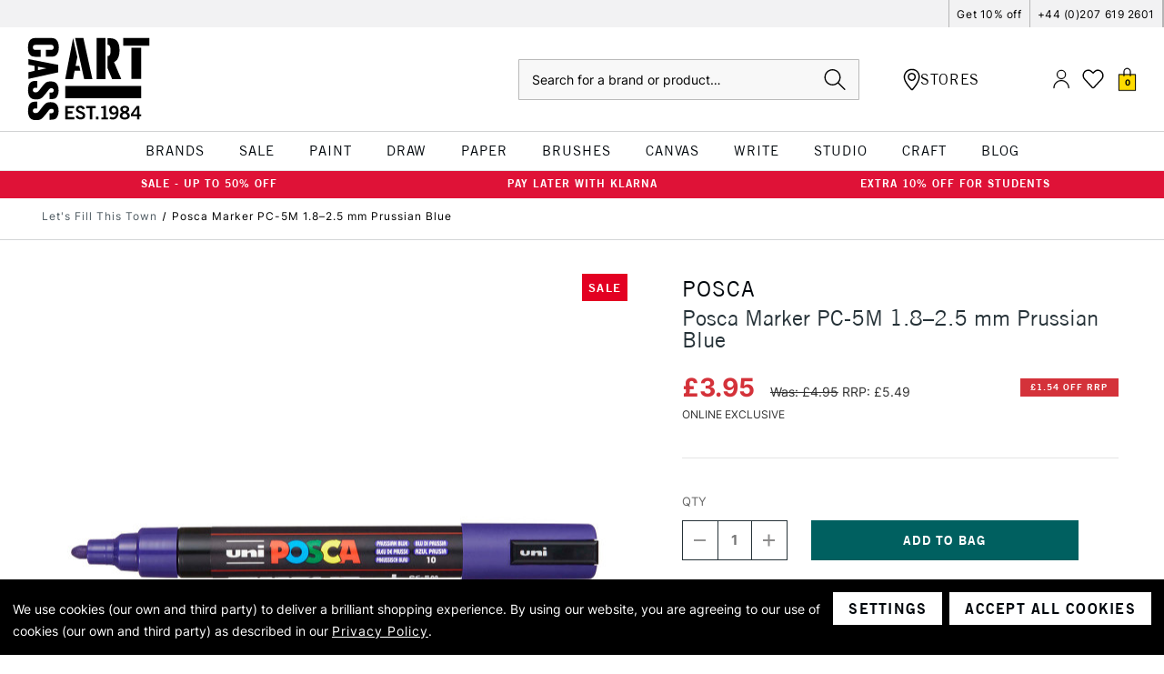

--- FILE ---
content_type: image/svg+xml
request_url: https://cdn11.bigcommerce.com/s-1e5d9p00e3/stencil/5eceed10-b64b-013e-0fc9-3ed10d56838d/e/5d81e1f0-92fb-013e-9d9b-6eb5293bd9da/icons/cass-logo.svg
body_size: 944
content:
<svg xmlns="http://www.w3.org/2000/svg" viewBox="0 0 177.71 121.05">
  <path d="M164.84,12.29h11.8V1.09h-37.6v11.2h25.8ZM150.84,15.09h14v45.2h-14V15.09ZM78.94,1.09h-9.7l5.2,23.5,3.7,16.7,1.5,7,2.7,12.1h11.9L81.24,1.09h-2.3ZM69.94,41.29l2.5-12.8-6.1-27.4-11.4,59.3h11.3l2.3-12.1h8.3l-1.6-7h-5.3ZM113.14,26.89V1.09h-12.9v59.3h12.9V26.89ZM136.04,60.39c-.7-1.7-7.7-17.9-10.5-24.6,4.9-1.6,8-8.2,8-17,0-11.5-4-17.5-14.2-17.5h-3.3v9.5c2.8,0,4.5,1.7,4.5,8.2,0,5.7-.9,8.1-4.4,8.1h-.1v17.1c3,7.2,6.6,15.8,6.8,16.3l13.2-.1ZM54.94,70.49h109.9v17.8H54.94v-17.8ZM43.74,5.79c-2.3-4.3-6.2-4.6-8-4.7l-3.1-.1H13.64c-3.5,0-4.8.2-6.4.8C4.84,2.79,1.84,5.19,1.24,11.49v.2l-.2,3.1c0,6.1,1.5,10,4.7,12,2.1,1.3,6.5,1.5,9.9,1.5,1.1,0,3.1,0,3.9-.1v-10.1h-7.7c-1.9,0-2.8-.5-3.4-1.8-.3-.8-.3-1.6-.3-1.8,0-1.8.8-3,2.2-3.4l1.3-.1h23.5l1,.2c.5.2,2.1,1,2.1,3.5,0,.6-.2,2.6-2.1,3.2-.4.1-.8.2-1.5.2h-7.6v10h6.9c2.3-.1,4.2-.1,6.2-1.1,1.3-.7,5.5-3.5,5.5-12.4-.1-2.1-.3-6-1.9-8.8M45.34,76.89c0-6.3-2-10.4-5.9-12.1-1.2-.5-2.8-.9-5.9-.9-3.5,0-5.7.5-8.3,3-1.5,1.5-3.6,4.2-6.6,8.1l-.8,1c-2.2,2.8-3,3.6-5.5,3.6-1.8,0-3-.2-3.8-1.4-.4-.5-.5-1.1-.5-1.8,0-2.4,1.8-3.1,2.4-3.3.1,0,1.8-.2,1.8-.2h2.4v-9.8h-1.5c-2.4,0-5.1.2-7,1.2-3.5,1.8-4.2,5.4-4.5,6.8v.2c-.4,2.5-.5,4.7-.5,5.5,0,3.4.7,9.5,5.2,11.8,2.1,1.1,4.7,1.3,6.5,1.3,5.4,0,7.5-1.6,9.3-3.3.8-.9,1.7-1.8,2.5-2.7,1.6-1.8,3.1-3.7,4.6-5.6,1.5-2,2.6-3.5,3.6-4.1.6-.4,1.2-.5,2-.5,1.7,0,3.5.8,3.5,3.1,0,1.5-.9,2.7-2.3,3.1-.6.2-.7.2-1.6.2h-2.3v9.4h1.4c2.9,0,4.4-.2,6.1-.8,1.5-.6,2.6-1.7,2.8-2,1.1-1.6,2.9-4.6,2.9-9.8M45.34,106.89c0-6.3-2-10.4-5.9-12.1-1.2-.4-2.8-.9-5.9-.9-3.5,0-5.7.5-8.3,3-1.5,1.5-3.6,4.2-6.6,8.1l-.8,1c-2.2,2.8-3,3.6-5.5,3.6-1.8,0-3-.2-3.8-1.4-.4-.5-.5-1.1-.5-1.8,0-2.4,1.8-3.1,2.4-3.3.1,0,1.8-.2,1.8-.2h2.4v-9.8h-1.5c-2.4,0-5.1.2-7,1.2-3.5,1.8-4.2,5.4-4.5,6.8v.2c-.4,2.5-.5,4.7-.5,5.5,0,3.4.7,9.5,5.2,11.8,2.1,1.1,4.7,1.3,6.5,1.3,5.4,0,7.5-1.6,9.3-3.3.8-.9,1.7-1.8,2.5-2.8,1.6-1.8,3.1-3.7,4.6-5.6,1.5-2,2.6-3.5,3.6-4.1.6-.4,1.2-.6,2-.6,1.7,0,3.5.8,3.5,3.1,0,1.5-.9,2.7-2.3,3.1-.6.2-.7.2-1.6.2h-2.3v9.4h1.4c2.9,0,4.4-.2,6.1-.8,1.5-.6,2.6-1.6,2.8-2,1.1-1.4,2.9-4.4,2.9-9.6M15.54,42.49l12.2,2.3-12.2,2.7v-5ZM1.64,50.59v9.6l43.1-9.5v-10.8L1.64,31.49v8.2l8.8,1.7v7.1l-8.8,2.1ZM55.04,118.69v-19.3h12.8v3.1h-9.1v4.6h6.7v3.1h-6.7v5.4h9.4v3.1h-13.1ZM80.14,104.49c-.6-1.5-1.7-2.5-3.5-2.5-1.6,0-2.8.6-2.8,2.1,0,3.3,10,2.6,10,8.9,0,4-2.5,5.9-6.8,5.9-3.2,0-6.1-1.8-7.2-4.6l3.1-1.4c.9,1.8,2,3,4.2,3,1.8,0,3.3-.7,3.3-2.6,0-3.8-10-3.1-10-9,0-3.5,2.9-5.4,6.2-5.4,3.1,0,5.7,1.6,6.8,4.4l-3.3,1.2ZM99.14,99.39v3.1h-5v16.2h-3.7v-16.2h-5.1v-3.1h13.8ZM99.44,114.89h3.7v3.8h-3.7v-3.8ZM107.34,118.69v-2.6h3v-13.4h-3.4v-2.2c1.8-.1,3.3-.5,4.2-1.3h2.7v16.9h3v2.7h-9.5v-.1ZM125.34,108.89c1.6,0,2.7-.8,3.5-2.2,0-3.3-1.9-4.7-3.7-4.7s-3.1,1.3-3.1,3.3c-.1,2.2,1.1,3.6,3.3,3.6M120.64,114.79c.8.7,1.9,1.3,3.3,1.3,2.6,0,4.8-2.6,4.8-5.9-1.3,1.1-2.6,1.6-4.4,1.6-3.4,0-5.9-2.6-5.9-6.3,0-4,2.9-6.4,6.8-6.4s6.9,2.9,6.9,8.8c0,6.8-3.1,11.1-8.3,11.1-1.9,0-3.3-.5-4.8-1.4l1.6-2.8ZM138.14,103.99c0,1.8,2,2.9,3,2.9s3-1.6,3-2.9-.8-2.2-3-2.2-3,.9-3,2.2M144.84,113.49c0-1.7-3.1-3.5-3.9-3.5s-3.5,1.6-3.5,3.5c0,1.7,1.2,2.8,3.7,2.8s3.7-1.1,3.7-2.8M144.44,108.39c2.4,1,3.9,2.6,3.9,5.3,0,3.2-3.1,5.3-7.2,5.3s-7.2-2.1-7.2-5.3c0-2.7,1.5-4.3,3.9-5.3-1.9-1-3.2-2.2-3.2-4.5,0-2.9,2.5-4.8,6.5-4.8s6.4,1.9,6.4,4.8c0,2.3-1.2,3.5-3.1,4.5M158.94,111.59v-8.6h-.1l-6,8.6h6.1ZM150.14,110.89l8.3-11.5h3.8v12.2h2.7v2.7h-2.7v4.5h-3.3v-4.5h-8.7l-.1-3.4Z"/>
</svg>

--- FILE ---
content_type: application/javascript; charset=UTF-8
request_url: https://cdn11.bigcommerce.com/s-1e5d9p00e3/stencil/5eceed10-b64b-013e-0fc9-3ed10d56838d/e/5d81e1f0-92fb-013e-9d9b-6eb5293bd9da/dist/theme-bundle.chunk.354.js
body_size: 12737
content:
"use strict";(self.webpackChunk_space48_cass_theme=self.webpackChunk_space48_cass_theme||[]).push([[354],{8354:(e,t,n)=>{n.r(t),n.d(t,{default:()=>O});var i=n(4203),o=n(2530),a=n(712),s=n(6019),r=n(3270);class d{constructor(e){this.$player=e.find("[data-video-player]"),this.$videos=e.find("[data-video-item]"),this.currentVideo={},this.bindEvents()}selectNewVideo(e){e.preventDefault();const t=r(e.currentTarget);this.currentVideo={id:t.data("videoId"),$selectedThumb:t},this.setMainVideo(),this.setActiveThumb()}setMainVideo(){this.$player.attr("src",`//www.youtube.com/embed/${this.currentVideo.id}`)}setActiveThumb(){this.$videos.removeClass("is-active"),this.currentVideo.$selectedThumb.addClass("is-active")}bindEvents(){this.$videos.on("click",this.selectNewVideo.bind(this))}}var c=n(354),l=n(6465),u=n(3282);const p=e=>!!e;class h{value;next;constructor(e){this.value=e}}class m{#e;#t;#n;constructor(){this.clear()}enqueue(e){const t=new h(e);this.#e?(this.#t.next=t,this.#t=t):(this.#e=t,this.#t=t),this.#n++}dequeue(){const e=this.#e;if(e)return this.#e=this.#e.next,this.#n--,this.#e||(this.#t=void 0),e.value}peek(){if(this.#e)return this.#e.value}clear(){this.#e=void 0,this.#t=void 0,this.#n=0}get size(){return this.#n}*[Symbol.iterator](){let e=this.#e;for(;e;)yield e.value,e=e.next}*drain(){for(;this.#e;)yield this.dequeue()}}function v(e){y(e);const t=new m;let n=0;const i=()=>{n<e&&t.size>0&&(t.dequeue()(),n++)},o=async(e,t,o)=>{const a=(async()=>e(...o))();t(a);try{await a}catch{}n--,i()},a=(a,...s)=>new Promise(r=>{((a,s,r)=>{new Promise(e=>{t.enqueue(e)}).then(o.bind(void 0,a,s,r)),(async()=>{await Promise.resolve(),n<e&&i()})()})(a,r,s)});return Object.defineProperties(a,{activeCount:{get:()=>n},pendingCount:{get:()=>t.size},clearQueue:{value(){t.clear()}},concurrency:{get:()=>e,set(o){y(o),e=o,queueMicrotask(()=>{for(;n<e&&t.size>0;)i()})}}}),a}function y(e){if(!Number.isInteger(e)&&e!==Number.POSITIVE_INFINITY||!(e>0))throw new TypeError("Expected `concurrency` to be a number from 1 and up")}class g{constructor(e,t){this.context=e,this.productDetails=t,this.productImages={}}init(){document.addEventListener("paintSelectionBuilt",()=>{this.onPaintSelectionBuilt()}),window.addEventListener("resize",()=>{this.addExplicitGrid()})}registerWindowHelpers(){window.buildCtaTablePrices=this.buildCtaTablePrices.bind(this)}onPaintSelectionBuilt(){this.addExplicitGrid();const e=document.querySelectorAll("[data-paint-product-id]"),t=v(20),n=e=>t(()=>this.fetchMultipleSkus(e)),i=(e,t)=>{if(e[0].isIntersecting){const i=e[0].target.dataset.paintProductId.split(",");n(i),t.disconnect()}};e.forEach(e=>{const t={root:document,rootMargin:"0px",threshold:.1};new IntersectionObserver(i.bind(e),t).observe(e),e.addEventListener("click",t=>{this.colorSelectorHandleClick(e,t)})})}fetchMultipleSkus(e){return fetch("/graphql",{method:"POST",headers:{"Content-Type":"application/json",Authorization:`Bearer ${this.context.storefrontApiToken}`},body:JSON.stringify({query:(t=e,`query {\n                site {\n                    products(entityIds: [${t.join(",")}]) {\n                        edges {\n                            node {\n                                id\n                                entityId\n                                name\n                                sku\n                                description\n                                availabilityV2 {\n                                    status\n                                    description\n                                }\n                                inventory {\n                                    isInStock\n                                    hasVariantInventory\n                                }\n                                path\n                                defaultImage {\n                                    ...ImageFields\n                                }\n                                customFields {\n                                    edges {\n                                        node {\n                                        name\n                                        value\n                                        }\n                                    }\n                                }\n                                images {\n                                    edges {\n                                        node {\n                                            ...ImageFields\n                                        }\n                                    }\n                                }\n                                prices(includeTax:true) {\n                                    price {\n                                        ...MoneyFields\n                                    }\n                                    priceRange {\n                                        min {\n                                            ...MoneyFields\n                                        }\n                                        max {\n                                            ...MoneyFields\n                                        }\n                                    }\n                                    salePrice {\n                                        ...MoneyFields\n                                    }\n                                    retailPrice {\n                                        ...MoneyFields\n                                    }\n                                    saved {\n                                        ...MoneyFields\n                                    }\n                                    basePrice {\n                                        ...MoneyFields\n                                    }\n                                    bulkPricing {\n                                        minimumQuantity\n                                        maximumQuantity\n                                        ... on BulkPricingFixedPriceDiscount {\n                                            price\n                                        }\n                                        ... on BulkPricingPercentageDiscount {\n                                            percentOff\n                                        }\n                                        ... on BulkPricingRelativePriceDiscount {\n                                            priceAdjustment\n                                        }\n                                    }\n                                }\n                                brand {\n                                    name\n                                }\n                            }\n                        }\n                    }\n                }\n            }\n\n            fragment ImageFields on Image {\n                url320wide: url(width: 320)\n                url640wide: url(width: 640)\n                url960wide: url(width: 960)\n                url1280wide: url(width: 1280)\n            }\n\n            fragment MoneyFields on Money {\n                value\n                currencyCode\n            }\n        `)})}).then(e=>e.json()).then(e=>{e.data.site.products.edges.forEach(e=>{const t={data:{site:{product:e.node}}};this.buildDropdown(t)})}).then(()=>{const e=new Event("paintDropdownBuilt");document.dispatchEvent(e)});var t}fetchData(e){return fetch("/graphql",{method:"POST",headers:{"Content-Type":"application/json",Authorization:`Bearer ${this.context.storefrontApiToken}`},body:JSON.stringify({query:(t=e,`query {\n                site {\n                    product(entityId: ${t}) {\n                        id\n                        entityId\n                        name\n                        sku\n                        description\n                        availabilityV2 {\n                            status\n                            description\n                        }\n                        inventory {\n                            isInStock\n                            hasVariantInventory\n                        }\n                        path\n                        defaultImage {\n                            ...ImageFields\n                        }\n                        customFields {\n                            edges {\n                                node {\n                                name\n                                value\n                                }\n                            }\n                        }\n                        images {\n                            edges {\n                                node {\n                                    ...ImageFields\n                                }\n                            }\n                        }\n                        prices(includeTax:true) {\n                            price {\n                                ...MoneyFields\n                            }\n                            priceRange {\n                                min {\n                                    ...MoneyFields\n                                }\n                                max {\n                                    ...MoneyFields\n                                }\n                            }\n                            salePrice {\n                                ...MoneyFields\n                            }\n                            retailPrice {\n                                ...MoneyFields\n                            }\n                            saved {\n                                ...MoneyFields\n                            }\n                            basePrice {\n                                ...MoneyFields\n                            }\n                            bulkPricing {\n                                minimumQuantity\n                                maximumQuantity\n                                ... on BulkPricingFixedPriceDiscount {\n                                    price\n                                }\n                                ... on BulkPricingPercentageDiscount {\n                                    percentOff\n                                }\n                                ... on BulkPricingRelativePriceDiscount {\n                                    priceAdjustment\n                                }\n                            }\n                        }\n                        brand {\n                            name\n                        }\n                    }\n                }\n            }\n\n            fragment ImageFields on Image {\n                url320wide: url(width: 320)\n                url640wide: url(width: 640)\n                url960wide: url(width: 960)\n                url1280wide: url(width: 1280)\n            }\n\n            fragment MoneyFields on Money {\n                value\n                currencyCode\n            }\n        `)})}).then(e=>e.json()).then(e=>this.buildDropdown(e)).then(()=>{const e=new Event("paintDropdownBuilt");document.dispatchEvent(e)});var t}addExplicitGrid(){const e=document.querySelectorAll("[data-paint-product-id]"),t=document.querySelectorAll("[data-paint-dropdown-id]"),n=e[0].parentNode,i=window.getComputedStyle(n).gridTemplateColumns.split(" ").length;e.forEach(e=>{const t=[].indexOf.call(e.parentNode.querySelectorAll(":scope > .colour-div"),e),n=Math.floor(t/i);e.setAttribute("data-current-row",n+1)}),t&&t.forEach(e=>{const t=document.querySelector(`[data-paint-product-description="${e.dataset.paintDropdownDescription}"`),n=t?.dataset.currentRow;e.style.gridRow=parseInt(n,10)+1})}buildDropdown(e){const t=e.data.site.product.customFields.edges.filter(e=>"Colour_Description"===e.node.name||"Colour Description"===e.node.name||"Colour Tech Description"===e.node.name)[0]?.node.value,n=document.querySelector(`[data-paint-product-description="${t}"]`),i=n.dataset.currentRow,o=document.querySelector(`[data-paint-dropdown-description="${t}"]`);let a;o?a=o:(a=document.createElement("div"),a.classList.add("colour-dropdown","hidden"),a.style=`grid-row: ${parseInt(i,10)+1}`,a.setAttribute("data-paint-dropdown-id",n.dataset.paintProductId),a.setAttribute("data-paint-dropdown-description",t)),n.parentNode.insertBefore(a,n.nextSibling);const s=document.createElement("button");s.innerHTML='\n            <i aria-hidden="true" class="icon" data-close-paint-dropdown>\n                <svg>\n                    <use xlink:href="#icon-close" />\n                </svg>\n            </i>\n        ',s.classList.add("colour-dropdown__close"),s.addEventListener("click",()=>{a.classList.add("hidden"),document.querySelector(`.colour-div[data-paint-product-description="${t}"] .icon`).classList.add("hidden")}),a.querySelector("[data-close-paint-dropdown]")||a.appendChild(s),this.buildDropdownContent(a,e),this.buildCtaTable(a,e,t)}buildDropdownContent(e,t){if(e.querySelector(".paint-dropdown__right-content"))return;const n=t.data.site.product.customFields.edges.filter(e=>"Colour_Description"===e.node.name||"Colour Description"===e.node.name||"Colour Tech Description"===e.node.name)[0],i=document.createElement("h3");i.classList.add("paint-dropdown__header--mobile"),i.textContent=n.node.value;const o=document.createElement("div");o.classList.add("paint-dropdown__left-content"),o.innerHTML=`\n            <div class="paint-dropdown__gallery">\n                <div class="paint-dropdown__main-image" data-paint-dropdown-main-image-id="${t.data.site.product.entityId}">\n                    <img src=${t.data.site.product.images.edges[0]?.node.url640wide} alt="${t.data.site.product.name}"/>\n                </div>\n            </div>\n        `;const a=document.createElement("ul");a.classList.add("paint-dropdown__thumbnails"),a.dataset.paintDropdownThumbnailsId=t.data.site.product.entityId,t.data.site.product.images.edges.forEach((e,n)=>{const i=t.data.site.product.entityId;this.productImages.hasOwnProperty(i)?this.productImages[i]=[...this.productImages[i],e.node.url640wide]:(this.productImages.activeImage=0,this.productImages[i]=[e.node.url640wide]);const o=document.createElement("li");o.innerHTML=`\n                <div class="paint-dropdown__thumbnail ${0===n?"paint-dropdown__thumbnail--selected":""} data-paint-dropdown-thumbnail-index=${n}">\n                    <img src=${e.node.url320wide} />\n                </div>\n            `,o.addEventListener("click",()=>{this.updateMainImage(i,n)}),a.appendChild(o)}),o.querySelector(".paint-dropdown__gallery").appendChild(a);const s=document.createElement("div");s.classList.add("paint-dropdown__right-content"),s.innerHTML=`\n            <div class="paint-dropdown__header">\n                <h3 class="paint-dropdown__header--desktop">${n.node.value}</h3>\n            </div>\n            <div class="paint-dropdown__data-cta-wrapper">\n                <ul class="paint-dropdown__data" data-entity-id=${t.data.site.product.entityId}>\n\n                </ul>\n                <div class="paint-dropdown__cta-wrapper"></div>\n            </div>\n        `,e.appendChild(i),e.appendChild(o),e.appendChild(s);const r=document.querySelector(`[data-entity-id="${t.data.site.product.entityId}"].paint-dropdown__data`);["Paint Series","Paint Pigment Value/Code","Lightfastness","Paint Transparency/Opacity","Paint Permanence","Paint Drying Speed","Oil Content","Contents Include","Recommended Surface","Type","Binder","Consistency","Recommended brush type","Form of packaging","Recommended For","Vegan acceptable","Online Exclusive"].forEach(e=>{const n=t.data.site.product.customFields.edges.filter(t=>t.node.name===e)[0];if(n){const t=document.createElement("li");t.innerHTML=`\n                    <strong>${e.includes("Paint ")?e.split(" ").slice(1).join(" "):e}</strong>: ${n.node.value}\n                `,r.appendChild(t)}})}updateMainImage(e,t){const n=document.querySelector(`[data-paint-dropdown-main-image-id="${e}"]`);n.innerHTML="",n.innerHTML=`\n            <img src=${this.productImages[e][t]} />\n        `,Array.from(document.querySelectorAll(`[data-paint-dropdown-thumbnails-id="${e}"] div`)).forEach((e,n)=>{t===n?e.classList.add("paint-dropdown__thumbnail--selected"):e.classList.remove("paint-dropdown__thumbnail--selected")})}buildCtaTable(e,t,n){let i;const o=document.querySelector(`[data-paint-dropdown-table-description="${n}"]`);o?i=o:(i=document.createElement("div"),i.classList.add("paint-dropdown","paint-dropdown--cta-table"),i.setAttribute("data-paint-dropdown-table-description",n),i.innerHTML='\n                <div class="table-header">\n                    <div class="size">Size</div>\n                    <div class="unit-price">Unit Price</div>\n                </div>\n                <div class="table-body" data-paint-dropdown-content></div>\n            ');const a=e.querySelector(".paint-dropdown__cta-wrapper");a&&(a.appendChild(i),this.buildCtaTableLineItem(i,t))}buildCtaTableLineItem(e,t){const n=e.querySelector("[data-paint-dropdown-content]"),{inventory:i,entityId:o,name:a,customFields:s,prices:r,images:d,sku:c,path:l}=t.data.site.product;let u=null;s.edges.forEach(e=>{"Size Description"===e.node.name&&(u=e.node.value)});const p="No"===(s.edges.find(e=>"CanBeExported"===e.node.name)?.node?.value||"")&&"EUR"===this.context.currencySelector.active_currency_code,h=s?.edges?.find(e=>"Packsize (MOQ)"===e.node.name)?.node?.value||1,m=`\n            <div class="action-wrapper">\n                <form id="add-to-cart-wrapper-dropdown-${o}" class="add-to-cart-wrapper" data-cart-item-add=${o}>\n                    <input type="hidden" name="action" value="add">\n                    <input type="hidden" name="product_id" value="${o}">\n                    <div class="form-field form-field--increments">\n                        <div class="form-increment" data-quantity-change="${o}">\n                            <button class="button button--icon" data-action="dec" ${p?"disabled":""}>\n                                <span class="is-srOnly">Decrease Quantity of ${a}</span>\n                                <i class="icon" aria-hidden="true">\n                                    <svg>\n                                        <use xlink:href="#icon-quantity-minus"></use>\n                                    </svg>\n                                </i>\n                            </button>\n                            <input class="form-input form-input--incrementTotal" id="qty[]-${o}" name="qty[]-${o}" type="tel" value="${h}" data-quantity-min="${h}" data-quantity-max="0" data-quantity-multiply="${h}" min="${h}" pattern="[0-9]*" aria-live="polite" readonly="" ${p?"disabled":""}>\n                            <button class="button button--icon" data-action="inc" ${p?"disabled":""}>\n                            <span class="is-srOnly">Increase Quantity of ${a}</span>\n                                <i class="icon" aria-hidden="true">\n                                <svg>\n                                    <use xlink:href="#icon-quantity-add"></use>\n                                </svg> </i> </button> <span style="display: none;">\n                            </span>\n                        </div>\n                    </div>\n                    <div class="form-action">\n                        <input data-paint-dropdown-button data-entity-id="${o}" data-name="${a}" data-product-price="${r.price.value}"\n                        id="form-action-addToCart-${o}" data-wait-message="Adding to bag…" data-added-message="Added" class="btn btn--tertiary" type="submit" value="Add" ${p?"disabled":""}>\n                        <span class="product-status-message aria-description--hidden">Adding to bag… The item has been added</span>\n                    </div>\n                </form>\n                <a class="wishlist-button swym-wishlist" data-product-image-url=${d.edges[0]?.node.url640wide} data-wishlist-button data-entity-id="${o}" data-product-name="${a}">\n                    <svg class="header-icon-wrap">\n                        <use xlink:href="#icon-wishlist"></use>\n                    </svg>\n                </a>\n            </div>\n        `,v=`\n            <div class="action-wrapper action-wrapper--oos">\n                <div class="oos-wrap">\n                    <span class="alertBox">Out of stock</span>\n                    <a href="${l}" class="btn btn--tertiary">\n                        <span class="desktop">Notify me</span>\n                        <span class="mobile">Notify</span>\n                    </a>\n                </div>\n            </div>`,y=i.isInStock?m:v,g=`\n            <div class="table-item">\n                <div class="left-content">\n                    <div class="size-wrapper">\n                        <div class="size-content">${u}</div>\n                        <div class="sku-content">Product Code <br>${c}</div>\n                    </div>\n                    <div class="unit-price-wrapper">\n                        <div class="price-content">${this.buildCtaTablePrices(t)}</div>\n                    </div>\n                </div>\n                <div class="right-content">\n                    ${y}\n                </div>\n            </div>\n        `;n.insertAdjacentHTML("afterbegin",g);const b=n.querySelector("form");b&&b.addEventListener("submit",e=>{this.productDetails.addProductToCart(e,b)})}buildCtaTablePrices(e){const t=p(e.data.site.product.prices?.retailPrice?.value);let n="";return t&&(n+=`\n            <span class="price-content--rrp-price">\n                RRP ${(0,u.A)(e.data.site.product.prices?.retailPrice.value,void 0,e.data.site.product.prices?.retailPrice.currencyCode)}\n            </span>`),e.data.site.product.prices?.salePrice?n+=`\n            <span class="price-content--was-price">\n                Was ${(0,u.A)(e.data.site.product.prices?.basePrice.value,void 0,e.data.site.product.prices?.basePrice.currencyCode)}\n            </span>\n              <span class="price-content--sale-price">\n                ${(0,u.A)(e.data.site.product.prices?.salePrice.value,void 0,e.data.site.product.prices?.salePrice.currencyCode)}\n            </span>`:n+=`<span class="price-content--list-price ${t?"price-content--sale-price":""}">\n                    ${(0,u.A)(e.data.site.product.prices?.price.value,void 0,e.data.site.product.prices?.price.currencyCode)}\n            </span>`,n}closeSiblingDropdowns(e){const t=document.querySelector("[data-paint-dropdown-id]:not(.hidden)"),n=document.querySelector(".colour-circle .icon:not(.hidden)");t&&!t.getAttribute("data-paint-dropdown-id").includes(e)&&(t.classList.add("hidden"),n.classList.add("hidden"))}colorSelectorHandleClick(e,t){const n=e.dataset.paintProductId;this.closeSiblingDropdowns(n);const i=document.querySelector(`[data-paint-dropdown-description="${e.dataset.paintProductDescription}"]`);i&&(i.classList.toggle("hidden"),t.target.querySelector(".icon").classList.toggle("hidden"))}}var b=n(5839),f=n(5474),w=n(8591);const C=(e,t)=>{const n=[];for(;e.length>0;){const i=e.splice(0,t);n.push(i)}return n};var S=n(3270);class P{constructor(e,t){this.context=e,this.variants=t,this.usedColours=[],this.colourFamilies=[],this.allColours=[],this.filterFamily="",this.sortByOrder=""}init(){if(this.variants.length){const e=this.variants.reduce((e,t)=>[...e,...t.ids],[]);e.length>1?(this.fetchVariantData(e),S(".paint-cta, #paint-variants").show(),S(".productView-details.product-options").hide()):(S(".paint-cta, #paint-variants").hide(),S(".productView-details.product-options").show())}}fetchVariantData(e){const t=C(e,50),n=[],i=[];t.forEach(e=>{const t=new Promise(t=>{var i;fetch("/graphql",{method:"POST",headers:{"Content-Type":"application/json",Authorization:`Bearer ${this.context.storefrontApiToken}`},body:JSON.stringify({query:(i=e,`query{\n                site {\n                    products (first: 50, entityIds: [${i}]){\n                        pageInfo {\n                            startCursor\n                            endCursor\n                        }\n                      edges {\n                          cursor\n                          node {\n                              name\n                              entityId\n                              prices {\n                                  price {\n                                      currencyCode\n                                      value\n                                  }\n                              }\n                              inventory {\n                                  isInStock\n                                  aggregated {\n                                      availableToSell\n                                  }\n                              }\n                              customFields{\n                                  edges {\n                                      node {\n                                      name\n                                      value\n                                      }\n                                  }\n                              }\n                          }\n                      }\n                  }\n              }\n          }\n      `)})}).then(e=>e.json()).then(e=>e.data.site.products.edges).then(e=>n.push(e)).then(()=>t())});i.push(t)}),Promise.all(i).then(()=>{const e=n.flat();this.allColours=this.applySortBy(e),this.mountColours(this.allColours)})}mountColourPickerHeader(){this.placeholder=document.querySelector("[data-variation-placeholder]");const e=document.createElement("div");e.setAttribute("id","variant-switcher"),e.setAttribute("aria-live","polite"),this.placeholder.appendChild(e);const t=document.createElement("h4");t.textContent="Choose Your Colour Options";const n=document.createElement("form"),i=document.createElement("label");i.textContent="Colour Families";const o=document.createElement("select");o.dataset.colourFamiliesSelect="",o.addEventListener("change",e=>{e.preventDefault(),this.updateFilter(e.target.value)});const a=document.createElement("option");a.textContent="All Colours",a.setAttribute("value",""),o.appendChild(a),i.appendChild(o);const s=document.createElement("label");s.textContent="Sort By";const r=document.createElement("select");r.dataset.sortBySelect="",r.addEventListener("change",e=>{e.preventDefault(),this.updateSort(e.target.value)});const d=document.createElement("option");d.textContent="Colour Spectrum",d.setAttribute("value","default");const c=document.createElement("option");c.textContent="A-Z",c.setAttribute("value","A-Z");const l=document.createElement("option");l.textContent="Z-A",l.setAttribute("value","Z-A"),r.appendChild(d),r.appendChild(c),r.appendChild(l),s.appendChild(r),n.appendChild(i),n.appendChild(s),e.appendChild(t),e.appendChild(n)}updateSort(e){this.sortByOrder=e,this.resetColourPicker();const t=this.applySortBy(this.allColours,this.sortByOrder),n=this.applyFilter(t,this.filterFamily);this.mountColours(n,!0)}updateFilter(e){this.filterFamily=e,this.resetColourPicker();const t=this.applySortBy(this.allColours,this.sortByOrder),n=this.applyFilter(t,this.filterFamily);this.mountColours(n,!0)}applySortBy(e,t){let n;switch(t){case"A-Z":n=[...e].sort((e,t)=>{const n=t.node.customFields.edges.filter(e=>"Colour Tech Description"===e.node.name)[0].node.value;return e.node.customFields.edges.filter(e=>"Colour Tech Description"===e.node.name)[0].node.value.localeCompare(n)});break;case"Z-A":n=[...e].sort((e,t)=>{const n=e.node.customFields.edges.filter(e=>"Colour Tech Description"===e.node.name)[0].node.value;return t.node.customFields.edges.filter(e=>"Colour Tech Description"===e.node.name)[0].node.value.localeCompare(n)});break;default:n=[...e].sort((e,t)=>{const n=+e.node.customFields.edges.filter(e=>"Sort Order"===e.node.name)[0]?.node?.value||+e.node.entityId,i=+t.node.customFields.edges.filter(e=>"Sort Order"===e.node.name)[0]?.node?.value||+t.node.entityId;return n&&i?n-i:0})}return n}applyFilter(e,t){return""===t?e:e.filter(e=>{const n=e.node.customFields.edges.filter(e=>"Colour Grouping"===e.node.name)[0];return n?n.node.value===t:0})}resetColourPicker(){document.querySelector(".colours-div").remove(),this.usedColours=[]}mountColourFamily(e){const t=document.querySelector("[data-colour-families-select"),n=document.createElement("option");n.value=e,n.textContent=e,t.appendChild(n)}mountColours(e,t=!1){t||this.mountColourPickerHeader();const n=S("#variant-switcher"),i=document.createElement("div");if(i.classList.add("colours-div"),n.append(i),e.forEach(e=>{const t=e.node.customFields.edges.filter(e=>"Colour Hex"===e.node.name||"Colour Hex Code"===e.node.name)[0],n=e.node.customFields.edges.filter(e=>"Colour_Description"===e.node.name||"Colour Description"===e.node.name||"Colour Tech Description"===e.node.name)[0],o=e.node.customFields.edges.filter(e=>"Colour Grouping"===e.node.name)[0],a=e.node.customFields.edges.find(e=>"Swatch Image"===e.node.name)||null;if(t&&n&&!this.usedColours.includes(n.node.value)){const s=document.createElement("div");s.classList.add("colour-div"),s.setAttribute("aria-role","button"),s.setAttribute("tabfocus","0"),s.setAttribute("aria-label",`Select ${n.node.value}`),s.setAttribute("data-paint-product-id",e.node.entityId),s.setAttribute("data-paint-product-description",n.node.value);const r=document.createElement("div");r.classList.add("colour-circle"),r.style.backgroundColor=t.node.value,"#fff"!==t.node.value.toLowerCase()&&"#ffffff"!==t.node.value.toLowerCase()||(r.style.border="1px solid rgba(0,0,0,.25)"),a&&(a.node.value.endsWith(".png")||a.node.value.endsWith(".jpg")||a.node.value.endsWith(".jpeg"))&&(r.style.backgroundImage=`url(${a.node.value})`),r.innerHTML='\n                    <i aria-hidden="true" class="icon hidden">\n                        <svg>\n                            <use xlink:href="#icon-selection-tick" />\n                        </svg>\n                    </i>\n                ';const d=document.createElement("span");d.textContent=n.node.value,s.appendChild(r),s.appendChild(d),i.append(s),this.usedColours=[...this.usedColours,r.style.backgroundColor=n.node.value],o&&!this.colourFamilies.includes(o.node.value)&&(this.mountColourFamily(o.node.value),this.colourFamilies=[...this.colourFamilies,o.node.value])}else if(this.usedColours.includes(n?.node.value)){const t=document.querySelector(`[data-paint-product-description="${n.node.value}"]`);if(t){const n=t.dataset.paintProductId;t.setAttribute("data-paint-product-id",`${n}, ${e.node.entityId}`)}}}),!t){const e=document.createElement("h6");e.classList.add("colours-count"),e.textContent=`${this.usedColours.length} colours`,S("[data-variation-placeholder] form").append(e)}const o=new Event("paintSelectionBuilt");document.dispatchEvent(o)}}var $=n(3270);const k="[data-product-primary-options]",_="[data-product-secondary-options]",x="data-product-primary-label",A="data-product-secondary-label",I="data-product-primary-count",L="[data-swym-wishlist-variant]",E="[data-product-primary-options-toggle] span",q="[data-product-secondary-options-toggle] span",F="[data-product-secondary-options-toggle]";class T{constructor(e,t,n,i){this.context=e,this.variants=t,this.optionsAvailable=n,this.productDetails=i}init(){this.optionsAvailable.value.includes("Options")&&this.optionsAvailable.value.includes("Sizes")?this.initStyleAndSize():this.optionsAvailable.value.includes("Options")&&this.optionsAvailable.value.includes("Colours")?this.initStyleAndColour():this.optionsAvailable.value.includes("Sizes")&&this.optionsAvailable.value.includes("Colours")?this.initColourAndSize():this.optionsAvailable.value.includes("Sizes")?this.initPicklist():this.optionsAvailable.value.includes("Options")?this.initStyle():this.optionsAvailable.value.includes("Colours")&&this.initColour(),document.addEventListener("click",e=>{e.target.matches(".product-dropdown-content, .product-custom-options button, .product-custom-options--out-of-stock, [data-swym-wishlist-variant], .product-custom-options--out-of-stock span")||($(k).removeClass("is-open"),$(_).removeClass("is-open"))}),this.bindPrimaryDropdownButton(),this.bindSecondaryDropdownButton()}initPicklist(){this.initPlaceholders("size");const e=this.variants.map(e=>e.ids[0]);this.fetchVariantData(e).then(e=>{this.sortBySize(e).forEach(e=>{this.buildPicklistLine(e)}),$("[data-picklist-loader]").remove()})}sortBySize(e){return[...e].sort((e,t)=>{const n=e.node.customFields.edges.filter(e=>"Sort Order"===e.node.name)[0]?.node.value,i=t.node.customFields.edges.filter(e=>"Sort Order"===e.node.name)[0]?.node.value;return n-i})}initSize(){const e="size";this.initDropdownLabel(x,e),this.initPlaceholders(e);const t=this.variants.map(e=>e.ids[0]);this.fetchVariantData(t).then(t=>{t.forEach(n=>{const i={primaryAxis:e,primaryVariant:n,secondaryAxis:"",secondaryVariants:[]};this.initDropdownLabel(I,e,t.length),this.buildPrimaryLine(i)})})}initStyle(){const e="style";this.initDropdownLabel(x,e),this.initPlaceholders(e);const t=this.variants[0].ids;this.fetchVariantData(t).then(t=>{t.forEach(n=>{const i={primaryAxis:e,primaryVariant:n,secondaryAxis:"",secondaryVariants:[]};this.initDropdownLabel(I,e,t.length),this.buildPrimaryLine(i)})})}initColour(){const e="colour";this.initDropdownLabel(x,e),this.initPlaceholders(e);const t=this.variants[0].ids;this.fetchVariantData(t).then(t=>{t.forEach(n=>{const i={primaryAxis:e,primaryVariant:n,secondaryAxis:"",secondaryVariants:[]};this.initDropdownLabel(I,e,t.length),this.buildPrimaryLine(i)})})}initStyleAndSize(){const e="style",t="size";this.initDropdownLabel(x,e),this.initDropdownLabel(A,t),this.initPlaceholders(e,t);const n=this.variants.reduce((e,t)=>[...e,...t.ids],[]);this.fetchVariantData(n).then(n=>{const i=this.groupBy(n,this.getCustomFieldName("style"));Object.entries(i).forEach(([n,i],o,a)=>{const s={primaryAxis:e,primaryVariant:n,secondaryAxis:t,secondaryVariants:this.sortBySize(i)};this.initDropdownLabel(I,e,a.length),this.buildPrimaryLine(s)})})}initStyleAndColour(){const e="style",t="colour";this.initDropdownLabel(x,e),this.initDropdownLabel(A,t),this.initPlaceholders(e,t);const n=this.variants[0].ids;this.fetchVariantData(n).then(n=>{const i=this.groupBy(n,this.getCustomFieldName("style"));Object.entries(i).forEach(([n,i],o,a)=>{const s={primaryAxis:e,primaryVariant:n,secondaryAxis:t,secondaryVariants:i};this.initDropdownLabel(I,e,a.length),this.buildPrimaryLine(s)})})}buildPicklistLine(e){const t=$("[data-product-picklist-body]"),n=this.getCustomFieldName("size"),i=e.node.customFields.edges.filter(e=>e.node.name===n)[0].node.value,o=e.node.customFields?.edges?.find(e=>"Packsize (MOQ)"===e.node.name)?.node?.value||1,a=e.node.customFields?.edges?.find(e=>"CanBeExported"===e.node.name)?.node||{value:"No"},s=document.createElement("li"),r=e.node.prices.retailPrice?`RRP: ${(0,u.A)(e.node.prices.retailPrice.value,void 0,e.node.prices.retailPrice.currencyCode)}`:"",d=p(e.node.prices.retailPrice?.value);let c="";if(e.node.prices.salePrice&&e.node.prices.basePrice&&e.node.prices.salePrice.value<e.node.prices.basePrice.value){const t=(0,u.A)(e.node.prices.salePrice.value,void 0,e.node.prices.salePrice.currencyCode),n=(0,u.A)(e.node.prices.basePrice.value,void 0,e.node.prices.basePrice.currencyCode);c=`\n            ${d&&e.node.prices.retailPrice?`<span class="product-picklist__price--rrp">${r}</span>`:""}\n            <span class="product-picklist__price--was">Was: ${n}</span>\n            <span class="product-picklist__price--actual product-picklist__price--red">${t}</span>\n        `}else{const t=(0,u.A)(e.node.prices.price.value,void 0,e.node.prices.price.currencyCode);c=e.node.prices.retailPrice&&e.node.prices.retailPrice.value>e.node.prices.price.value?`\n                <span class="product-picklist__price--rrp">RRP: ${(0,u.A)(e.node.prices.retailPrice.value,void 0,e.node.prices.retailPrice.currencyCode)}</span>\n                <span class="product-picklist__price--actual product-picklist__price--red">${t}</span>\n            `:`\n                <span class="product-picklist__price--actual">${t}</span>\n            `}s.innerHTML=`\n        <div class="product-picklist__info">\n            <span class="product-picklist__info--size">${i}</span>\n            <span class="product-picklist__info--sku">${e.node.sku}</span>\n        </div>\n        <div class="product-picklist__price">\n            ${c}\n        </div>\n        <div class="product-picklist__controls">\n            <form data-can-be-exported="${a.value}" id="add-to-cart-wrapper-picklist-${e.node.entityId}" class="add-to-cart-wrapper" data-cart-item-add=${e.node.entityId}>\n                <input type="hidden" name="action" value="add">\n                <input type="hidden" name="product_id" value="${e.node.entityId}">\n                <div class="form-field form-field--increments">\n                    <div class="form-increment" data-quantity-change="${e.node.entityId}">\n                        <button class="button button--icon" data-action="dec">\n                            <span class="is-srOnly">Decrease Quantity of PRODUCT NAME</span>\n                            <i class="icon" aria-hidden="true">\n                                <svg>\n                                    <use xlink:href="#icon-quantity-minus"></use>\n                                </svg>\n                            </i>\n                        </button>\n                        <input class="form-input form-input--incrementTotal" id="qty[]-${e.node.entityId}" name="qty[]-${e.node.entityId}" type="tel" value="${o}" data-quantity-min="${o}" data-quantity-max="0" data-quantity-multiply="${o}" min="1" pattern="[0-9]*" aria-live="polite" readonly="">\n                        <button class="button button--icon" data-action="inc">\n                        <span class="is-srOnly">Increase Quantity of PRODUCT NAME</span>\n                            <i class="icon" aria-hidden="true">\n                            <svg>\n                                <use xlink:href="#icon-quantity-add"></use>\n                            </svg> </i> </button> <span style="display: none;">\n                        </span>\n                    </div>\n                </div>\n                <div class="form-action">\n                    <input data-picklist-button data-entity-id="${e.node.entityId}" data-name="${e.node.name}" data-product-price="${e.node.prices.price.value}"\n                    id="form-action-addToCart-${e.node.entityId}" data-wait-message="Adding to bag…" data-added-message="Added" class="btn btn--tertiary" type="submit" value="Add">\n                    <span class="product-status-message aria-description--hidden">Adding to bag… The item has been added</span>\n                </div>\n                <button\n                        data-swym-wishlist-variant\n                        data-entity-id="${e.node.entityId}"\n                        data-product-name="${e.node.name}"\n                        data-product-image-url="${e.node.defaultImage?.url320wide||e.node.images?.edges[0].node.url320wide}"\n                        href="#swym-wishlist" class="swym-wishlist">\n                    <i class="icon" aria-hidden="true">\n                    <svg>\n                        <use xmlns:xlink="http://www.w3.org/1999/xlink" xlink:href="#icon-heart"></use>\n                    </svg>\n                    </i>\n                </button>\n            </form>\n        </div>\n    `,t.append(s);const l=new b.U(this.context),h=s.querySelector(L);if(l.bindEvent(h),e.node.inventory.isInStock){const t=document.querySelector(`#add-to-cart-wrapper-picklist-${e.node.entityId}`);t.addEventListener("submit",e=>{this.productDetails.addProductToCart(e,t)})}else document.querySelector(`#add-to-cart-wrapper-picklist-${e.node.entityId}`).parentNode.innerHTML='\n                <span class="product-picklist__out-of-stock">Out of stock online</span>\n            '}initColourAndSize(){const e="colour",t="size";this.initDropdownLabel(x,e),this.initDropdownLabel(A,t),this.initPlaceholders(e,t);const n=this.variants.reduce((e,t)=>[...e,...t.ids],[]);this.fetchVariantData(n).then(n=>{const i=n.reduce((e,t)=>{const n=t.node.customFields.edges.filter(e=>e.node.name===this.getCustomFieldName("colour"))[0].node.value,i=t.node.customFields.edges.filter(e=>"Colour Hex Code"===e.node.name)[0]?.node.value;return e.hasOwnProperty(n)?{...e,[n]:{colourHexCode:i,sizes:[...e[n].sizes,t]}}:{...e,[n]:{colourHexCode:i,sizes:[t]}}},{}),o=n[0].node.customFields.edges.filter(e=>"Packsize (MOQ)"===e.node.name)[0]?.node.value;o&&this.colourAndSizeQtyInput(o),Object.entries(i).forEach(([n,i],o,a)=>{const s={primaryAxis:e,primaryVariant:n,secondaryAxis:t,secondaryVariants:this.sortBySize(i.sizes),colourHexCode:i.colourHexCode};this.initDropdownLabel(I,e,a.length),this.buildPrimaryLine(s)})})}colourAndSizeQtyInput(e){const t=document.querySelector(".form-input--incrementTotal");t&&(t.setAttribute("data-quantity-min",e),t.value=e)}initDropdownLabel(e,t,n){const i=document.querySelector(`[${e}]`);i&&(i.textContent=n?`${n} ${t}s`.toUpperCase():`Select ${this.capitalise(t)}`)}capitalise(e){return`${e[0].toUpperCase()}${e.slice(1)}`}initPlaceholders(e,t){e&&$(E).html(`Select ${this.capitalise(e)}...`),t&&$(q).html(`Select ${this.capitalise(t)}...`)}groupBy(e,t){return e.reduce((e,n)=>{const i=n.node.customFields.edges.filter(e=>e.node.name===t)[0].node.value;return e.hasOwnProperty(i)?{...e,[i]:[...e[i],n]}:{...e,[i]:[n]}},{})}getCustomFieldName(e){return{size:"Size Description",colour:"Colour Tech Description",style:"Grouping Code",exported:"CanBeExported"}[e]}buildPrimaryLine(e){const t=$("[data-product-primary-dropdown]");if(""===e.secondaryAxis){const n=this.getCustomFieldName(e.primaryAxis),i=e.primaryVariant.node.customFields.edges.find(e=>e.node.name===n).node.value,o=document.createElement("li");let a=this.createVariantDetail(i,e.primaryVariant.node);if(e.primaryVariant.node.inventory.isInStock||o.classList.add("product-custom-options--out-of-stock"),"colour"===e.primaryAxis){const t=e.primaryVariant.node.customFields.edges.find(e=>"Colour Hex Code"===e.node.name)?.node.value;t&&(a=`\n                        <div class="productView__dropdown-colour-circle" style="background-color: ${t}"></div>\n                        ${a}\n                    `)}o.innerHTML=a,o.setAttribute("role","option"),t.append(o);const s=o.querySelector(L);new b.U(this.context).bindEvent(s),o.addEventListener("click",t=>{e.primaryVariant.node.inventory.isInStock&&(this.updateProductInfo(e.primaryVariant.node),this.enableButtons(),$("[data-product-primary-options-toggle] span").html(a),$(k).removeClass("is-open"),t.target.ariaSelected=!0)})}else{$(F).prop("disabled",!0);const n=document.createElement("li");let i=`<span>${e.primaryVariant}</span>`;if("colour"===e.primaryAxis){const t=e.colourHexCode;i=`\n                    <div class="productView__dropdown-colour-circle" style="background-color: ${t}"></div>\n                    <span>${e.primaryVariant}</span>\n                `}n.innerHTML=i,n.setAttribute("role","option"),t.append(n),n.addEventListener("click",t=>{this.resetPage(),this.initPlaceholders(void 0,e.secondaryAxis),$(E).html(i),$(k).removeClass("is-open"),t.target.ariaSelected=!0,e.secondaryVariants.forEach(t=>{const n={secondaryAxis:e.secondaryAxis,secondaryVariant:t};this.initDropdownLabel("data-product-secondary-count",e.secondaryAxis,e.secondaryVariants.length),this.buildSecondaryLine(n)}),$(F).prop("disabled",!1)})}$("[data-product-primary-options-toggle]").prop("disabled",!1)}buildSecondaryLine(e){const t=$("[data-product-secondary-dropdown]"),n=this.getCustomFieldName(e.secondaryAxis),i=e.secondaryVariant.node.customFields.edges.filter(e=>e.node.name===n)[0].node.value,o=document.createElement("li");o.innerHTML=this.createVariantDetail(i,e.secondaryVariant.node),o.setAttribute("role","option"),e.secondaryVariant.node.inventory.isInStock||o.classList.add("product-custom-options--out-of-stock"),t.append(o);const a=o.querySelector(L);new b.U(this.context).bindEvent(a),o.addEventListener("click",t=>{e.secondaryVariant.node.inventory.isInStock&&(this.updateProductInfo(e.secondaryVariant.node),this.enableButtons(),$(q).html(i),$(_).removeClass("is-open"),t.target.ariaSelected=!0)})}bindPrimaryDropdownButton(){$("[data-product-primary-options-toggle]").on("click",e=>{e.preventDefault(),$(_).removeClass("is-open"),$(k).toggleClass("is-open"),e.target.ariaExpanded=!0})}bindSecondaryDropdownButton(){$(F).on("click",e=>{e.preventDefault(),$(k).removeClass("is-open"),$(_).toggleClass("is-open"),e.target.ariaExpanded=!0})}resetPage(e){$("[data-product-secondary-dropdown]").empty(),$(q).html(e),$(".productView__price-actual").text(`From ${this.context.productPrice}`),$(".productView__price-rrp").text(` RRP ${this.context.productRRP}`),$(".productView__price-rrp-saving").text(`${this.context.productSaved} off RRP`),$(".productView__price-rrp-saving").show();const t=p(this.context.productPriceValue,this.context.productRRPValue),n=`\n            <div class="productView__price-box">\n                <span class="productView__price-actual${t?" product-custom-options__price--sale":""}">\n                    From ${this.context.productPrice}\n                </span>\n                ${t?`<span class="productView__price-rrp">RRP: ${this.context.productRRP}</span>`:""}\n            </div>\n            ${t?`\n                <div class="productView__price-rrp-saving">\n                    <span>${this.context.productSaved} OFF RRP</span>\n                </div>\n                `:""}\n        `;$(".productView__price").html(n),$("#form-action-addToCart").prop("disabled",!0),$(".form-increment").addClass("form-increment--disabled"),$(".form-increment [data-action]").prop("disabled",!0)}enableButtons(){$("#form-action-addToCart").prop("disabled",!1),$(".form-increment").removeClass("form-increment--disabled"),$(".form-increment [data-action]").prop("disabled",!1)}updateProductInfo(e){$('[data-cart-item-add] input[name="product_id"]').val(e.entityId);const t=p(e.prices.price.value,e.prices.retailPrice),n=`\n            <div class="productView__price-box">\n                <span class="productView__price-actual${t?" product-custom-options__price--sale":""}">\n                    ${(0,u.A)(e.prices.price.value,void 0,e.prices.price.currencyCode)}\n                </span>\n                ${t?`<span class="productView__price-rrp">RRP: ${(0,u.A)(e.prices.retailPrice.value,void 0,e.prices.price.currencyCode)}</span>`:""}\n            </div>\n            ${t?`\n                <div class="productView__price-rrp-saving">\n                    <span>${(0,u.A)(e.prices.retailPrice.value-e.prices.price.value,void 0,e.prices.price.currencyCode)} OFF RRP</span>\n                </div>\n                `:""}\n        `;$(".productView__price").html(n)}createVariantDetail(e,t){let n=`${e} - `;if(t.inventory.isInStock){const e=p(t.prices.price.value,t.prices.retailPrice);t.prices.salePrice?n+=`<span class="product-custom-options__price--sale">\n                    ${(0,u.A)(t.prices.salePrice.value,void 0,t.prices.salePrice.currencyCode)}\n                    </span>\n                    <span class="product-custom-options__price--original">\n                        was ${(0,u.A)(t.prices.price.value,void 0,t.prices.price.currencyCode)}\n                    </span>\n                `:n+=`<span class="${e?"product-custom-options__price--red":""}">\n        ${(0,u.A)(t.prices.price.value,void 0,t.prices.price.currencyCode)}</span>`,e&&(n+=`\n                      <span class="product-custom-options__price--rrp">\n                          RRP ${(0,u.A)(t.prices.retailPrice.value,void 0,t.prices.price.currencyCode)}\n                      </span>\n                  `)}else n+="Out Of Stock";return`\n            <span>${n}</span>\n            <button\n                    data-swym-wishlist-variant\n                    data-entity-id="${t.entityId}"\n                    data-product-name="${t.name}"\n                    data-product-image-url="${t.defaultImage?.url320wide}"\n                    href="#swym-wishlist" class="swym-wishlist">\n                <i class="icon" aria-hidden="true">\n                <svg>\n                    <use xmlns:xlink="http://www.w3.org/1999/xlink" xlink:href="#icon-heart"></use>\n                </svg>\n                </i>\n            </button>\n        `}fetchVariantData(e){const t=C(e,50);return Promise.all(t.map(e=>{return fetch("/graphql",{method:"POST",headers:{"Content-Type":"application/json",Authorization:`Bearer ${this.context.storefrontApiToken}`},body:JSON.stringify({query:(t=e,`query{\n                site {\n                    products (first: 50, entityIds: [${t}]){\n                        pageInfo {\n                            startCursor\n                            endCursor\n                        }\n                        edges {\n                            cursor\n                            node {\n                                name\n                                entityId\n                                sku\n                                defaultImage {\n                                    ...ImageFields\n                                }\n                                prices(includeTax: true) {\n                                    price {\n                                        ...MoneyFields\n                                    }\n                                    retailPrice {\n                                        ...MoneyFields\n                                    }\n                                    basePrice {\n                                        ...MoneyFields\n                                    }\n                                    salePrice {\n                                        ...MoneyFields\n                                    }\n                                }\n                                inventory {\n                                    isInStock\n                                    aggregated {\n                                        availableToSell\n                                    }\n                                }\n                                customFields{\n                                    edges {\n                                        node {\n                                            name\n                                            value\n                                        }\n                                    }\n                                }\n                            }\n                        }\n                    }\n                }\n            }\n\n            fragment MoneyFields on Money {\n                value\n                currencyCode\n            }\n\n            fragment ImageFields on Image {\n                url320wide: url(width: 320)\n                url640wide: url(width: 640)\n                url960wide: url(width: 960)\n                url1280wide: url(width: 1280)\n            }\n        `)})}).then(e=>e.json()).then(e=>e.data.site.products.edges);var t})).then(e=>e.flat())}}var D=n(3270);const V="Size/options available";class O extends i.A{constructor(e){super(e),this.url=window.location.href,this.$reviewLink=D('[data-reveal-id="modal-review-form"]'),this.$bulkPricingLink=D('[data-reveal-id="modal-bulk-pricing"]'),this.reviewModal=(0,l.Ay)("#modal-review-form")[0],this.klevuObserverInitialised=!1,this.numKlevuRecs=4,this.variantObserverInitialised=!1}onReady(){this.productDetails=new s.A(D(".productView"),this.context,window.BCData.product_attributes),this.productDetails.setProductVariant();const e=new w.A(this.context);e.init(),function(e){const t=document.querySelector("[data-fetch-child-sku]");if(!t)return!1;const n=t.dataset.fetchChildSku;let i=n;"P"===n.charAt(0)&&(i=n.slice(1)),fetch("/graphql",{method:"POST",headers:{"Content-Type":"application/json",Authorization:`Bearer ${e}`},body:JSON.stringify({query:`query {\n            site {\n                product(sku: "${i}") {\n                    id\n                    entityId\n                }\n            }\n        }\n    `})}).then(e=>e.json()).then(e=>{t.value=e.data.site.product?.entityId})}(this.context.storefrontApiToken);const t=new b.U(this.context);t.bindDelegatedEvents(),this.setKlevuRecsObserver(e,t),function(e){const t=document.querySelectorAll("[data-product-promo-price]");t.forEach(n=>{const i=`\n        query {\n            site {\n                product(entityId: ${parseInt(n.dataset.productPromoPrice,10)}) {\n                    prices(includeTax: true) {\n                        basePrice {\n                            value\n                        }\n                    }\n                }\n            }\n        }\n        `;fetch("/graphql",{method:"POST",headers:{"Content-Type":"application/json",Authorization:`Bearer ${e}`},body:JSON.stringify({query:i})}).then(e=>e.json()).then(e=>{!function(e){t.forEach(t=>{t.innerText=`£${e.toFixed(2)}`});const n=document.querySelector("[data-product-promo-price--after]");if(!n)return!1;let i,o;const a=n.dataset.productPromoPriceReductionType;"percentage_amount"===a?(i=n.dataset.productPromoPriceReduction/100,o=e-e*i):"fixed_amount"===a&&(i=n.dataset.productPromoPriceReduction,o=e.toFixed(2)-i),n.innerText=`£${o.toFixed(2)}`}(e.data.site.product.prices.basePrice.value)})})}(this.context.storefrontApiToken),this.setIrishLocation();const n=this.context.custom_fields?.filter(e=>e.name===V)[0];if(n){const e=this.context.GCP_endpoints[this.context.storeHash].catalogFetchVariantData,i=this.context.productSku;fetch(`${e}?sku=${i}`).then(e=>e.json()).then(({variants:e})=>{if(this.context.showColourPicker){new g(this.context,this.productDetails).init(),t.init(),new P(this.context,e).init();const n=document.querySelector("#paint-variants");D(".paint-cta").on("click",e=>{e.preventDefault(),(0,f.A)(n,"top")})}else D(".productView-details.product-options").show(),new T(this.context,e,n,this.productDetails).init(),this.setVariantObserver()})}document.querySelectorAll("[data-product-extended-details-show]").forEach(e=>{e.addEventListener("click",()=>{e.classList.toggle("product-extended-detail__button--show");const t=e.parentElement.nextElementSibling.offsetHeight,n=e.parentElement.nextElementSibling.scrollHeight;e.parentElement.nextElementSibling.style.maxHeight=t?0:`${n}px`})});const i=document.querySelector("[data-delivery-details-link]");let l;i&&i.addEventListener("click",()=>{document.querySelector("[data-delivery-details-show]").classList.add("product-extended-details__button--show");const e=document.querySelector("[data-delivery-details-body]");e.style.maxHeight=`${e.scrollHeight}px`,window.screen.width>1025?window.scrollTo(0,e.offsetTop):e.scrollIntoView({behavior:"auto",block:"center",inline:"center"})}),this.setPaintCTAParentURL(),this.setOtherCTAParentURL(),D(document).on("close.fndtn.reveal",()=>{this.url.includes("#write_review")&&"function"==typeof window.history.replaceState&&window.history.replaceState(void 0,document.title,window.location.pathname)}),document.querySelectorAll(".pswp__button--arrow--right svg, .pswp__button--arrow--left svg").forEach(e=>{e.addEventListener("click",e=>{e.target.closest("button").click()})}),(0,a.Ay)(),function(){const e="video-gallery";r(`[data-${e}]`).each((t,n)=>{const i=r(n);i.data(e)instanceof d||i.data(e,new d(i))})}(),this.bulkPricingHandler();const u=(0,c.J6)(".writeReview-form");if(0===u.length)return;const p=new o.A({$reviewForm:u});D("body").on("click",'[data-reveal-id="modal-review-form"]',()=>{l=p.registerValidation(this.context),this.ariaDescribeReviewInputs(u)}),u.on("submit",()=>!!l&&(l.performCheck(),l.areAll("valid"))),this.productReviewHandler()}setOtherCTAParentURL(){const e=document.querySelector("[data-other-cta-parent-id]");if(e){const t=`\n                query {\n                  site {\n                    product(sku: "${e.dataset.otherCtaParentId}") {\n                      path\n                      customFields(names: ["Size/options available"]) {\n                        edges {\n                            node {\n                                name\n                                value\n                            }\n                        }\n                      }\n                    }\n                  }\n                }\n            `;fetch("/graphql",{method:"POST",headers:{"Content-Type":"application/json",Authorization:`Bearer ${this.context.storefrontApiToken}`},body:JSON.stringify({query:t})}).then(e=>e.json()).then(t=>{e.href=`${t.data.site.product.path}`;const n=t.data.site.product.customFields.edges.filter(e=>"Size/options available"===e.node.name)[0]?.node.value;n&&e.classList.remove("hidden")})}}setPaintCTAParentURL(){const e=document.querySelector("[data-paint-cta-parent-id]");if(e){const t=`\n                query {\n                  site {\n                    product(sku: "${e.dataset.paintCtaParentId}") {\n                      path\n                      customFields {\n                        edges {\n                            node {\n                                name\n                                value\n                            }\n                        }\n                      }\n                    }\n                  }\n                }\n            `;fetch("/graphql",{method:"POST",headers:{"Content-Type":"application/json",Authorization:`Bearer ${this.context.storefrontApiToken}`},body:JSON.stringify({query:t})}).then(e=>e.json()).then(t=>{e.href=`${t.data.site.product.path}#paint-variants`;const n=t.data.site.product.customFields.edges.filter(e=>e.node.name===V)[0]?.node.value;n&&e.classList.remove("hidden")})}}ariaDescribeReviewInputs(e){e.find("[data-input]").each((e,t)=>{const n=D(t),i=`${n.attr("name")}-msg`;n.siblings("span").attr("id",i),n.attr("aria-describedby",i)})}productReviewHandler(){this.url.includes("#write_review")&&this.$reviewLink.trigger("click")}bulkPricingHandler(){this.url.includes("#bulk_pricing")&&this.$bulkPricingLink.trigger("click")}setKlevuRecsObserver(e,t){const n=document.querySelector(".productView-klevuRecs__also-like .klevu-recs"),i=new MutationObserver(n=>{for(const o of n)if("childList"===o.type&&!this.klevuObserverInitialised){const n=document.querySelector(".productView-klevuRecs__also-like .kuRECSResultsInner"),o=Array.from(n.children);o.length===this.numKlevuRecs&&o.every(e=>Boolean(e.dataset.sku))&&(this.klevuObserverInitialised=!0,o.forEach(n=>{const o=n.querySelector("[data-swym-wishlist]");t.bindEvent(o),e.getProductReviews(n.dataset.sku).then(t=>{i.disconnect(),e.handleReviewsKlevu(n.dataset.id,t)})}))}});i.observe(n,{attributes:!0,childList:!0,subtree:!0})}setVariantObserver(){const e="ireland-inactive-bag",t="ireland-inactive-qty",n="ireland-text-inactive",i="disabled",o=localStorage.getItem("S48-ireland-inactive"),a=localStorage.getItem("S48-disabled-attribute"),s=document.querySelector("[data-product-picklist-body]");new MutationObserver(r=>{for(const d of r)"childList"!==d.type||this.variantObserverInitialised||[...s.children].forEach(s=>{try{const r=s.querySelector(".add-to-cart-wrapper"),d=s.querySelector(".btn.btn--tertiary"),c=s.querySelectorAll(".productView .button"),l=s.querySelectorAll(".productView .form-input"),u=s.querySelectorAll(".productView .product-picklist__price, .product-picklist__price--red"),p=s.querySelectorAll(".productView .product-picklist__info");if(r&&d&&c&&l&&u&&p&&r.dataset){"No"===r.dataset.canBeExported&&"EUR"===this.context.currencySelector.active_currency_code?(d.classList.add(e),d.setAttribute(i,!0),c.forEach(e=>{e.classList.add(t),e.setAttribute(i,!0)}),l.forEach(e=>{e.classList.add(t),e.setAttribute(i,!0)}),u.forEach(e=>{e.classList.add(n)}),p.forEach(e=>{e.classList.add(n)}),localStorage.setItem(o,t),localStorage.setItem(a,i)):(d.classList.remove(e),d.removeAttribute(i),c.forEach(e=>{e.classList.remove(t),e.removeAttribute(i)}),l.forEach(e=>{e.classList.remove(t),e.removeAttribute(i)}),u.forEach(e=>{e.classList.remove(n)}),p.forEach(e=>{e.classList.remove(n)}),localStorage.removeItem(o),localStorage.removeItem(a));const s=localStorage.getItem(o),h=localStorage.getItem(a);s&&h&&(d.classList.add(s),d.setAttribute(h,!0))}}catch(e){throw new Error(e)}})}).observe(s,{attributes:!0,childList:!0,subtree:!0})}setIrishLocation(){const e=document.querySelector(".btn.btn--tertiary"),t=document.querySelectorAll(".productView .button"),n=document.querySelector(".productView .form-input"),i=document.querySelector(".productView-options .form .add-to-cart-wrapper .form-label"),o=document.querySelector(".alertBox"),a=document.querySelector(".productView-options .form-field--stock"),s=this.context.custom_fields?.filter(e=>"CanBeExported"===e.name)[0]?.value,r="ireland-inactive-bag",d="ireland-inactive-qty",c="ireland-text-inactive",l="disabled",u=localStorage.getItem("S48-ireland-inactive"),p=localStorage.getItem("S48-disabled-attribute");"No"===s&&"EUR"===this.context.currencySelector.active_currency_code?(o.classList.remove("hide"),a.classList.add("hide"),e.classList.add(r),e.setAttribute(l,!0),n.classList.add(d),n.setAttribute(l,!0),i.classList.add(c),t.forEach(e=>{e.classList.add(d),e.setAttribute(l,!0)}),localStorage.setItem(u,d),localStorage.setItem(p,l)):(o.classList.add("hide"),a.classList.remove("hide"),e.classList.remove(r),e.removeAttribute(l),n.classList.remove(d),n.removeAttribute(l),i.classList.remove(c),t.forEach(e=>{e.classList.remove(d),e.removeAttribute(l)}),localStorage.removeItem(u),localStorage.removeItem(p));const h=localStorage.getItem(u),m=localStorage.getItem(p);h&&m&&(e.classList.add(h),e.setAttribute(m,!0))}}}}]);
//# sourceMappingURL=theme-bundle.chunk.354.js.map

--- FILE ---
content_type: application/javascript; charset=UTF-8
request_url: https://cdn11.bigcommerce.com/s-1e5d9p00e3/stencil/5eceed10-b64b-013e-0fc9-3ed10d56838d/e/5d81e1f0-92fb-013e-9d9b-6eb5293bd9da/js/theme/klevu/settings.js
body_size: 731
content:
/* global klevu */
/* eslint no-undef: "error" */

const klevuInitialiser = klevu => {
  const options = {
    theme: {
      quickSearch: {
        loadDefaultStyles: false,
      },
      landing: {
        loadDefaultStyles: false,
      },
      catnav: {
        loadDefaultStyles: false,
      },
    },

    localSettings: true,

    powerUp: {
      quick: false,
      landing: false,
      catnav: false,
      recsModule: true,
    },

    url: {
      queryParam: 'search_query',
      landing: '/search.php',
      search: 'https://eucs29v2.ksearchnet.com/cs/v2/search',
    },

    search: {
      minChars: 0,
      searchBoxSelector: '#nav-menu-quick-search',
      apiKey: `klevu-${window.klevu_accountId}`,
    },

    analytics: {
      apiKey: `klevu-${window.klevu_accountId}`,
    },

    recs: {
      apiKey: `klevu-${window.klevu_accountId}`,
    },
  };

  klevu(options);
};

klevu.interactive(() => {
  klevuInitialiser(klevu);

  // eslint-disable-next-line func-names
  (function (klevu) {
    klevu.extend(true, klevu.search.modules, {
      addParentFilterToQuery(data) {
        klevu.each(data.request.current.recordQueries, (key, query) => {
          klevu.setObjectPath(
            data,
            `localOverrides.query.${query.id}.settings.customANDQuery`,
            `${klevu.getObjectPath(
              data,
              `localOverrides.query.${query.id}.settings.customANDQuery`,
              '',
            )}-(singleparent:"Y")`,
          );
        });
      },
    });
  })(klevu);
});

(function (klevu) {
  klevu.modifyRequest('all', data => {
    klevu.each(data.request.current.recordQueries, (key, query) => {
      klevu.setObjectPath(query, 'settings.priceFieldSuffix', window.currency);
    });
  });
})(klevu);

// eslint-disable-next-line camelcase, no-unused-vars
function klevu_processRECSRecordQueries(recordQuery) {
  if (recordQuery.length > 0) {
    klevu.each(recordQuery, (key, value) => {
      klevu.setObjectPath(
        value,
        'settings.customANDQuery',
        '-(singleparent:"Y")',
      );
    });
  }
}
